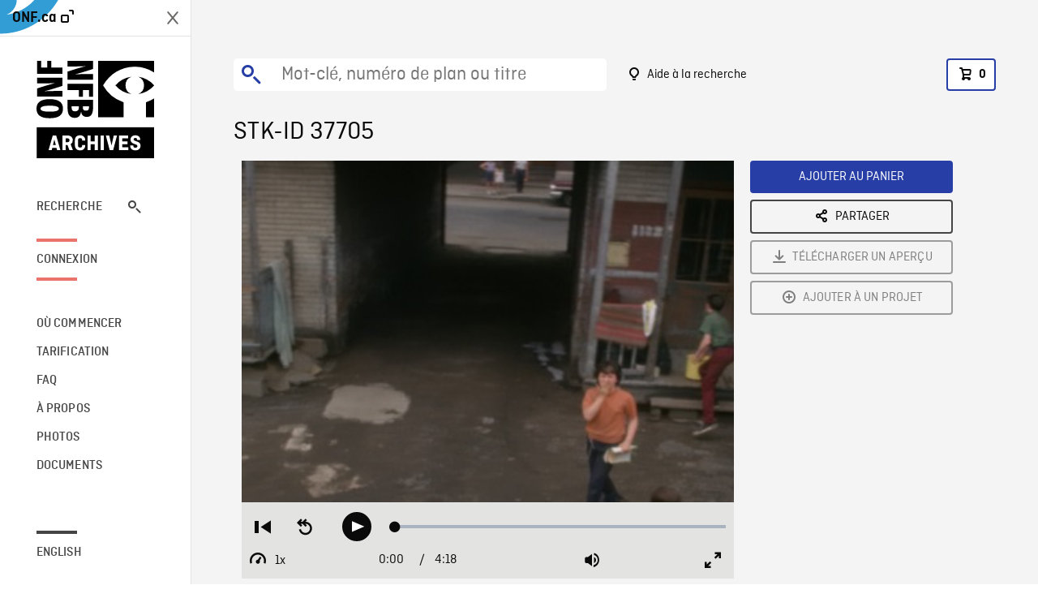

--- FILE ---
content_type: text/html; charset=utf-8
request_url: https://archives.onf.ca/plan/37705/
body_size: 3561
content:


<!DOCTYPE html>
<html lang="fr" class="brand-resize">
  <head>
    <!-- SEO Browser -->
    <meta charset="utf-8">
    <meta http-equiv="X-UA-Compatible" content="IE=edge">
    <meta name="viewport" content="width=device-width,initial-scale=1.0">

    <!-- SEO Robot -->
    <meta name="theme-color" content="#0085CA">
    <meta name="robots" content="index,follow">
    <meta name="googlebot" content="index,follow">

    
  





  <!-- SEO Title / Description / Alternate link -->
  <title>STK-ID 37705 - Archives ONF</title>
  <meta name="description" content="Plans d&#x27;un groupe de garçons jouant dans les flaques d&#x27;eau d&#x27;un terrain de tennis délabré, des taudis à l&#x27;arrière-plan. PAN VERS LE HAUT, d&#x27;une flaque à des garçons qui tournent à vive allure sur le tourniquet d&#x27;un terrain de jeu. Plan d&#x27;enfants jouant dans une cour arrière de terre entourée de taudis avec de nombreuses voitures stationnées, des flaques d&#x27;eau. P EN PL PAN de la même scène, des cordes à linge pleines de linge. Plans d&#x27;un enfant qui se penche au-dessus d&#x27;une rampe d&#x27;escalier, d&#x27;un homme en camisole qui fait de même sur un balcon. Plans de vieux immeubles de style de la ville de Québec. PAN filé sur des voitures stationnées le long d&#x27;un terre-plein central non gazonné." />
  <link rel="alternate" hreflang="en" href="https://archives.nfb.ca/stockshot/37705/" />

  <!-- Open Graph Share -->
  <meta property="og:title" content="STK-ID 37705">
  <meta property="og:description" content="Plans d&#x27;un groupe de garçons jouant dans les flaques d&#x27;eau d&#x27;un terrain de tennis délabré, des taudis à l&#x27;arrière-plan. PAN VERS LE HAUT, d&#x27;une flaque à des garçons qui tournent à vive allure sur le tourniquet d&#x27;un terrain de jeu. Plan d&#x27;enfants jouant dans une cour arrière de terre entourée de taudis avec de nombreuses voitures stationnées, des flaques d&#x27;eau. P EN PL PAN de la même scène, des cordes à linge pleines de linge. Plans d&#x27;un enfant qui se penche au-dessus d&#x27;une rampe d&#x27;escalier, d&#x27;un homme en camisole qui fait de même sur un balcon. Plans de vieux immeubles de style de la ville de Québec. PAN filé sur des voitures stationnées le long d&#x27;un terre-plein central non gazonné.">
  <meta property="og:site_name" content="Archives ONF">
  <meta property="og:locale" content="fr">
  <meta property="og:type" content="website">
  
  <meta property="og:image" content="https://www3.nfb.ca/stockshot_thumbnails/DB-537/SS-1867-OE-06/37705/DB-537_SS-1867-OE-06_37705_Thumbnails.jpg">
  

  <!-- Twitter Share -->
  <meta property="twitter:card'" content="summary_large_image">
  <meta property="twitter:title" content="STK-ID 37705">
  <meta property="twitter:description" content="Plans d&#x27;un groupe de garçons jouant dans les flaques d&#x27;eau d&#x27;un terrain de tennis délabré, des taudis à l&#x27;arrière-plan. PAN VERS LE HAUT, d&#x27;une flaque à des garçons qui tournent à vive allure sur le tourniquet d&#x27;un terrain de jeu. Plan d&#x27;enfants jouant dans une cour arrière de terre entourée de taudis avec de nombreuses voitures stationnées, des flaques d&#x27;eau. P EN PL PAN de la même scène, des cordes à linge pleines de linge. Plans d&#x27;un enfant qui se penche au-dessus d&#x27;une rampe d&#x27;escalier, d&#x27;un homme en camisole qui fait de même sur un balcon. Plans de vieux immeubles de style de la ville de Québec. PAN filé sur des voitures stationnées le long d&#x27;un terre-plein central non gazonné.">
  
  <meta property="twitter:image" content="https://www3.nfb.ca/stockshot_thumbnails/DB-537/SS-1867-OE-06/37705/DB-537_SS-1867-OE-06_37705_Thumbnails.jpg">
  
  
  
  <meta name="google-site-verification" content="P3nTykUQ40QX8Mn91ThL3MmHs1IuETvz1OJp6L65Nb4" />
  




    <link href="/vue/css/chunk-vendors.a5d03586.css" rel="stylesheet"/>
	<link href="/vue/css/app.d83a5b3d.css" rel="stylesheet"/>
	<script defer="defer" src="/vue/js/chunk-vendors.08ed79bc0ad2f885.min.js"></script>
	<script defer="defer" src="/vue/js/app.d0589b7be1192aa6.min.js"></script>
	<script>window.GENERATED_BY_DJANGO = false</script>
	<link href="/vue/favicon.ico" rel="icon"/>

    <link href="https://dkyhanv6paotz.cloudfront.net/onfca-prod/archives/static/css/loader.0b12b3005727.css" rel="stylesheet">
    
<script type="application/ld+json">
  {
    "@context": "https://schema.org",
    "@type": "VideoObject",
    "name": "Vivre sa ville",
    "description": "Plans d\u0027un groupe de garçons jouant dans les flaques d\u0027eau d\u0027un terrain de tennis délabré, des taudis à l\u0027arrière\u002Dplan. PAN VERS LE HAUT, d\u0027une flaque à des garçons qui tournent à vive allure sur le tourniquet d\u0027un terrain de jeu. Plan d\u0027enfants jouant dans une cour arrière de terre entourée de taudis avec de nombreuses voitures stationnées, des flaques d\u0027eau. P EN PL PAN de la même scène, des cordes à linge pleines de linge. Plans d\u0027un enfant qui se penche au\u002Ddessus d\u0027une rampe d\u0027escalier, d\u0027un homme en camisole qui fait de même sur un balcon. Plans de vieux immeubles de style de la ville de Québec. PAN filé sur des voitures stationnées le long d\u0027un terre\u002Dplein central non gazonné.",
    
    "thumbnailUrl": "https://www3.nfb.ca/stockshot_thumbnails/DB-537/SS-1867-OE-06/37705/DB-537_SS-1867-OE-06_37705_Thumbnails.jpg",
    
    
    "duration": "PT0H4M18S",
    
    "contentUrl": "https://archives.onf.ca/stockshots/videos/DB-537/SS-1867-OE-06/37705/DB-537_SS-1867-OE-06_37705_WorkingCopy.mov",
    "uploadDate": "1966"
  }
</script>

  </head>
  <body class="no-js forceScrollY">
    <div id="app">
      
<h1>STK-ID 37705</h1>
<video controls poster="https://www3.nfb.ca/stockshot_thumbnails/DB-537/SS-1867-OE-06/37705/DB-537_SS-1867-OE-06_37705_Thumbnails.jpg">
  <source src="https://archives.onf.ca/stockshots/videos/DB-537/SS-1867-OE-06/37705/DB-537_SS-1867-OE-06_37705_WorkingCopy.mov">
</video>

<p>Plans d&#x27;un groupe de garçons jouant dans les flaques d&#x27;eau d&#x27;un terrain de tennis délabré, des taudis à l&#x27;arrière-plan. PAN VERS LE HAUT, d&#x27;une flaque à des garçons qui tournent à vive allure sur le tourniquet d&#x27;un terrain de jeu. Plan d&#x27;enfants jouant dans une cour arrière de terre entourée de taudis avec de nombreuses voitures stationnées, des flaques d&#x27;eau. P EN PL PAN de la même scène, des cordes à linge pleines de linge. Plans d&#x27;un enfant qui se penche au-dessus d&#x27;une rampe d&#x27;escalier, d&#x27;un homme en camisole qui fait de même sur un balcon. Plans de vieux immeubles de style de la ville de Québec. PAN filé sur des voitures stationnées le long d&#x27;un terre-plein central non gazonné.</p>
<h2>Détails</h2>
<dl>
  <dt>Extrait du film</dt>
  <dd>Vivre sa ville</dd>

  
  <dt>Lieu</dt>
  <dd>Québec (ville)</dd>
  

  
  <dt>Année</dt>
  <dd>1966</dd>
  

  
  <dt>Collection</dt>
  <dd>Office National du Film</dd>
  

  

  
  <dt>Formats disponibles</dt>
  <dd>Digital Beta, Video Disque Digital, Bobine 16 mm</dd>
  

  
  <dt>Format de tournage</dt>
  <dd>16mm original ektachrome</dd>
  

  
  <dt>Format de l'image</dt>
  <dd>4/3</dd>
  

  
  <dt>Résolutions disponibles</dt>
  <dd>720 x 486</dd>
  
</dl>

    </div>

    
<div id="archives-loader">
  <div class="logo">
    <img src="https://dkyhanv6paotz.cloudfront.net/onfca-prod/archives/static/archives-logo-v.2ed2b7370d04.svg" />
  </div>
</div>
    

<script>
window.VUE_APP_META_I18N = {
  "suffix": " - Archives ONF",
  "default": {
    "title": "Archives ONF",
    "description": "Notre vaste collection de plans d\u0027archives rassemble des contenus images et vidéos provenant non seulement du Canada, mais du monde entier. Il vous faut des images en couleurs de la Seconde Guerre mondiale ou de la fonte des glaces dans l’Arctique? Ne cherchez plus.\u000ATémoignant de plus d’un siècle d’histoire, nos fichiers et nos bobines de film impeccablement préservés permettent des transferts de qualité sur mesure, quelle que soit la résolution désirée : SD, HD, 4K, 8K, etc."
  },
  "stockshot": {
    "title": "STK-ID {id}"
  },
  "search": {
    "title": "Recherche",
    "description": "Trouvez le plan parfait avec l\u0027outil de recherche avancée de la plateforme Archives ONF. Cherchez par mot\u002Dclé, lieu, date ou numéro de plan, et précisez votre recherche à l\u0027aide de multiples filtres."
  },
  "cart": {
    "title": "Panier",
    "description": "Ajouter des plans à votre panier afin de démarrer le processus de demande de licence pour l\u0027achat de plans d\u0027archives sur le site Archives ONF."
  },
  "request_list": {
    "title": "Vos demandes de licence",
    "description": "Accédez à l\u0027historique de vos demandes de licence à l\u0027équipe des ventes d\u0027Archives ONF. "
  },
  "request_detail": {
    "title": "Demande de licence",
    "description": "Faites parvenir une demande de licences à Archives ONF afin de démarrer le processus de commande de plans d\u0027archives."
  },
  "clipbin_list": {
    "title": "Projets",
    "description": "Accédez à tous vos projets et organisez vos plans d\u0027archives avant d\u0027envoyer une demande de licence et de commander des plans à l\u0027équipe Archives ONF."
  },
  "clipbin_detail": {
    "title": "Projet",
    "description": "Gérez votre projet en ajoutant des plans d\u0027archives à une liste. Vous pouvez créer plusieurs listes et gérer de multiples projets sur le site Archives ONF."
  },
  "calculator": {
    "title": "Calculateur de tarifs",
    "description": "Utilisez le calculateur de tarifs pour estimer le coût par seconde des droits souhaités sur votre prochaine commande de plans d\u0027Archives ONF."
  },
  "404": {
    "title": "404",
    "description": "La page demandée n\u0027a pas été trouvée. Communiquez avec nous pour signaler cette erreur."
  }
}
</script>

    <script src="https://dkyhanv6paotz.cloudfront.net/onfca-prod/archives/static/js/loader.1015c52469a2.js"></script>
    

    <script>
      window.VUE_APP_GTM_ID = "GTM-NMCS2FB"
      window.VUE_APP_GTM_SECOND_ID = "GTM-NLQ6TKD"
      window.VUE_APP_THUMBNAIL_PATTERN = "https://dkyhanv6paotz.cloudfront.net/live/fit-in/{width}x{height}/{path}"
      window.VUE_APP_GTM_USER_ID = ""
      window.ARCHIVES_CLIENT_ID = "013331"
      
      window.GENERATED_BY_DJANGO = true
    </script>
  </body>
</html>
